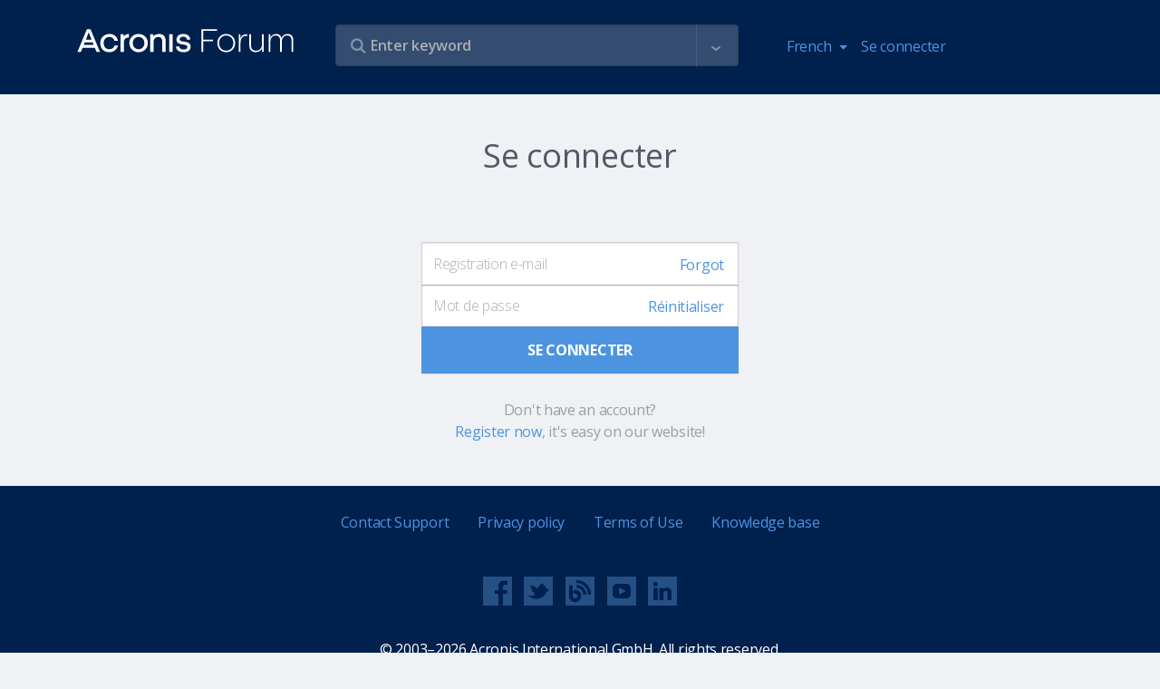

--- FILE ---
content_type: text/css
request_url: https://tags.srv.stackadapt.com/sa.css
body_size: -11
content:
:root {
    --sa-uid: '0-556894e6-6201-5f31-676e-a949d589289a';
}

--- FILE ---
content_type: application/javascript
request_url: https://forum.acronis.com/themes/custom/acronis/dist/js/vendor.js?t8td8d
body_size: 1556
content:
(function ($, Drupal) {
    Drupal.behaviors.advancedSearch = {
        attach: function(context, settings) {
            let advSearchBlock = $(".acronis-forms-advanced-search"),
                advSearchBtn = $(".adv-button button"),
                clearFilter = $(".acronis-forms-advanced-search .form-reset-filter")
                iconToChange = $(".adv-button i");

            advSearchBlock.hide();

            // Show/hide the search block.
            advSearchBtn.on('click', (e) => {
                e.preventDefault();
                e.stopImmediatePropagation();

                advSearchBlock.toggle().toggleClass('open-adv-search');
                // Change the arrow icon.
                if(iconToChange.hasClass('af-small_arrow_down'))
                    iconToChange.removeClass('af-small_arrow_down').addClass('af-small_arrow_up');
                else
                    iconToChange.removeClass('af-small_arrow_up').addClass('af-small_arrow_down');
            });

            // Fill in our hidden form for keywords.
            $('[data-drupal-selector="edit-s"]').on('input', (e) => {
               $('[data-drupal-selector="edit-keyword"]').val(e.target.value);
            });

            // Hide the advanced search if we click outside the box.
            $(document).click((e) => {
                // If we are not clicking on any element inside the box, hide.
               if(
                   !advSearchBlock.is(e.target)
                   && advSearchBlock.has(e.target).length === 0
                   && !advSearchBtn.is(e.target)
                   && !$('.ui-menu-item-wrapper').is(e.target)
                   && !$('.ui-widget-content .ui-menu-item').is(e.target)
                   && !$(e.target).hasClass('select2-selection__choice__remove')
               ) {
                   advSearchBlock.hide();

                   if(iconToChange.hasClass('af-small_arrow_up'))
                       iconToChange.removeClass('af-small_arrow_up').addClass('af-small_arrow_down');
               }
            });

            // Submit the form on keypress
            $(document).on('keyup', (e) => {
                // Submit the form if we hit Enter key.
                if(advSearchBlock.hasClass('open-adv-search')
                    && (e.key === 'Enter' || e.keyCode === 13)) {
                    $('#acronis-forms-advanced-search').submit();
                }

                // Close the block when we hit ESC key.
                if (advSearchBlock.hasClass('open-adv-search')
                    && (e.key === 'Escape' || e.keyCode === 27)) {
                    advSearchBlock.hide();

                    if(iconToChange.hasClass('af-small_arrow_up'))
                        iconToChange.removeClass('af-small_arrow_up').addClass('af-small_arrow_down');
                }
            });

            // Change the color of the pseudo element on focus of the input.
            $(".form-item-s .form-control").focusin(function() {
                $(".form-item-s").addClass('focusin');
                $(".adv-button").addClass('focus-arrow');
            }).focusout(function() {
                $(".form-item-s").removeClass('focusin');
                $(".adv-button").removeClass('focus-arrow');
            });

            // On clear the filters refresh the page to contain only keyword string.
            clearFilter.click(function (e) {
                e.preventDefault();

                window.location = "/search?s=" + getUrlVars()['s'];
            });
        }
    }

    // Read a page's GET URL variables and return them as an associative array.
    function getUrlVars() {
        let vars = [], hash,
            hashes = window.location.href.slice(window.location.href.indexOf('?') + 1).split('&');

        for(let i = 0; i < hashes.length; i++)
        {
            hash = hashes[i].split('=');
            vars.push(hash[0]);
            vars[hash[0]] = hash[1];
        }

        return vars;
    }
    // Search page results.
    Drupal.behaviors.searchPage = {
        attach: function (context, settings) {
            let vars = [], hash;
            let hashes = window.location.href.slice(window.location.href.indexOf('?') + 1).split('&');
            for(let i = 0; i < hashes.length; i++)
            {
                hash = hashes[i].split('=');
                vars.push(hash[0]);
                vars[hash[0]] = hash[1];
            }

            // If we don't have input, don't print anything.
            if(typeof vars['s'] !== 'undefined') {
                $('.n-res p').append(' for "' + vars['s'] + '"');
            }

            // Attach the correct active class depending on the sort.
            if(vars['sort_by'] !== undefined) {
                switch (vars['sort_by']) {
                    case 'created':
                        $('#edit-date-filter').addClass('active');
                        break
                    case 'title':
                        $('#edit-title-filter').addClass('active');
                        break
                    case 'last_comment_timestamp':
                        $('#edit-comment-filter').addClass('active');
                        break
                    case 'field_solution_comment_id':
                        $('#edit-solution-filter').addClass('active');
                        break
                }
            } else {
                $('.form-submit-wrapper .button').removeClass('active');
            }
        }
    }

    Drupal.behaviors.ckEditorSourceButton = {
        attach: function (context, settings) {
            $(".form-submit").on('mouseover focus', function () {
                if ($("a.cke_button__source").hasClass("cke_button_on")) {
                    $(".cke_button.cke_button_on").click();
                }
            });
        }
    }

    // Behaviour to change the sort select.
    Drupal.behaviors.forumSortForm = {
        attach: function (context, settings) {
            $('#topics-sort-form #edit-sorting').select2({
                minimumResultsForSearch: -1,
                dropdownCssClass : "forum-sorting"
            });
        }
    };
})(jQuery, Drupal);


--- FILE ---
content_type: text/plain; charset=utf-8
request_url: https://tags.srv.stackadapt.com/saq_pxl?uid=seXVQjUanyUN3jtr_RJKqQ&is_js=true&landing_url=https%3A%2F%2Fforum.acronis.com%2Ffr%2Fuser%2Flogin%3Fdestination%3D%2Fde%2Fforum%2Facronis-mobility-products-discussions%26ckattempt%3D1&t=Se%20connecter%20%7C%20Acronis%20Forum&tip=sBiJwxrkPo9Aam8H-0-LjBqVnTn8xTkzdl1s_pvHvOs&host=https%3A%2F%2Fforum.acronis.com&l_src=&l_src_d=&u_src=&u_src_d=&shop=false&sa-user-id-v3=s%253AAQAKIHfR6f2uqtgPUGV7mjJts1SeELLd12Vnyyo-gq6QLAVfELcBGAQguYu3ywYwAToE_kXKCEIE0HePvQ.SCjyrtgGm9zXSlHYXmZVZztIVETmIlsYdycN8WQ9ogg&sa-user-id-v2=s%253AVWiU5mIBXzFnbqlJ1YkomgORliA.W5Gzt4EqgcXYeo%252BHEKVkQHovWra9oYLIpS%252Bgec23Kho&sa-user-id=s%253A0-556894e6-6201-5f31-676e-a949d589289a.rzx51EMcaJrqqpO4o8XHKbC5K7ahRP65poLhZ9P9rrU
body_size: 18
content:
{"conversion_tracker_uids":null,"retargeting_tracker_uids":["OwF2oG50gVAcgCdfs2XPKF"],"lookalike_tracker_uids":null}